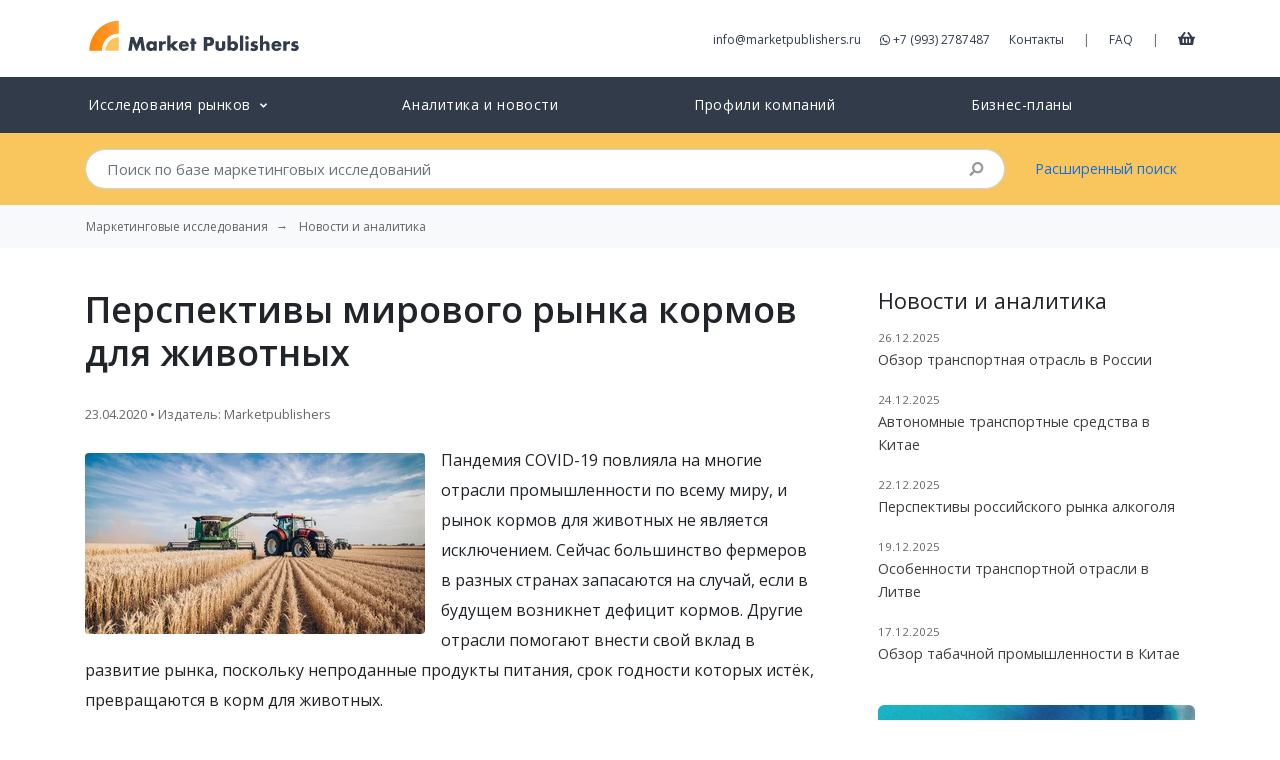

--- FILE ---
content_type: text/html; charset=UTF-8
request_url: https://marketpublishers.ru/lists/11987/news.html
body_size: 11075
content:
<!DOCTYPE html>
<html lang="ru">
<head>
    <meta charset="utf-8">
    <meta http-equiv="X-UA-Compatible" content="IE=edge">
    <meta name="viewport" content="width=device-width, initial-scale=1">
    <meta name="csrf-token" content="swakbUfZ4KkkvLNWgwvtWOxa2n6gkAFX1ktCJlCS">

    <title>Перспективы мирового рынка кормов для животных</title>
<meta name="description" content="Пандемия COVID-19 повлияла на многие отрасли промышленности по всему миру, и рынок кормов для животных не является исключением. Сейчас большинство фермеров в разных странах запасаются на случай, если в будущем возникнет дефицит кормов. Другие отрасли...">
<meta property="article:section" content="news">
<meta property="article:published_time" content="2020-04-23T11:00:00+00:00">
<link rel="canonical" href="https://marketpublishers.ru/lists/11987/news.html"/>
<meta property="og:title" content="Перспективы мирового рынка кормов для животных" />
<meta property="og:description" content="Пандемия COVID-19 повлияла на многие отрасли промышленности по всему миру, и рынок кормов для животных не является исключением. Сейчас большинство фермеров в разных странах запасаются на случай, если в будущем возникнет дефицит кормов. Другие отрасли..." />
<meta property="og:type" content="articles" />
<meta property="og:url" content="https://marketpublishers.ru/lists/11987/news.html" />
<meta property="og:image" content="/i/news/categories/agriculture-3.webp" />

<meta name="twitter:card" content="summary" />
<meta name="twitter:site" content="@market_reports" />
<meta name="twitter:title" content="Перспективы мирового рынка кормов для животных" />
<meta name="twitter:description" content="Пандемия COVID-19 повлияла на многие отрасли промышленности по всему миру, и рынок кормов для животных не является исключением. Сейчас большинство фермеров в разных странах запасаются на случай, если в будущем возникнет дефицит кормов. Другие отрасли..." />
<meta name="twitter:url" content="https://marketpublishers.ru/lists/11987/news.html" />
<meta name="twitter:images0" content="/i/news/categories/agriculture-3.webp" />
    
	<link rel="shortcut icon" href="https://marketpublishers.ru/assets/favicon/favicon.ico">
	<link rel="icon" sizes="16x16 32x32 64x64" href="https://marketpublishers.ru/assets/favicon/favicon.ico">
	<link rel="icon" type="image/png" sizes="196x196" href="https://marketpublishers.ru/assets/favicon/favicon-192.png">
	<link rel="icon" type="image/png" sizes="160x160" href="https://marketpublishers.ru/assets/favicon/favicon-160.png">
	<link rel="icon" type="image/png" sizes="96x96" href="https://marketpublishers.ru/assets/favicon/favicon-96.png">
	<link rel="icon" type="image/png" sizes="64x64" href="https://marketpublishers.ru/assets/favicon/favicon-64.png">
	<link rel="icon" type="image/png" sizes="32x32" href="https://marketpublishers.ru/assets/favicon/favicon-32.png">
	<link rel="icon" type="image/png" sizes="16x16" href="https://marketpublishers.ru/assets/favicon/favicon-16.png">
	<link rel="apple-touch-icon" href="https://marketpublishers.ru/assets/favicon/favicon-57.png">
	<link rel="apple-touch-icon" sizes="114x114" href="https://marketpublishers.ru/assets/favicon/favicon-114.png">
	<link rel="apple-touch-icon" sizes="72x72" href="https://marketpublishers.ru/assets/favicon/favicon-72.png">
	<link rel="apple-touch-icon" sizes="144x144" href="https://marketpublishers.ru/assets/favicon/favicon-144.png">
	<link rel="apple-touch-icon" sizes="60x60" href="https://marketpublishers.ru/assets/favicon/favicon-60.png">
	<link rel="apple-touch-icon" sizes="120x120" href="https://marketpublishers.ru/assets/favicon/favicon-120.png">
	<link rel="apple-touch-icon" sizes="76x76" href="https://marketpublishers.ru/assets/favicon/favicon-76.png">
	<link rel="apple-touch-icon" sizes="192x192" href="https://marketpublishers.ru/assets/favicon/favicon-192.png">
    <link rel="manifest" href="https://marketpublishers.ru/assets/favicon/manifest.json">

	<meta name="msapplication-TileColor" content="#FFFFFF">
	<meta name="msapplication-TileImage" content="https://marketpublishers.ru/assets/favicon/favicon-144.png">
	<meta name="msapplication-config" content="https://marketpublishers.ru/assets/favicon/browserconfig.xml">
    <link rel="mask-icon" href="https://marketpublishers.ru/assets/favicon/apple-touch-icon.svg" color="#ffffff">
    <meta name="theme-color" content="#ffffff">
    <meta name="apple-mobile-web-app-title" content="MarketPublishers">
    <meta name="mobile-web-app-capable" content="yes">
    <meta name="apple-mobile-web-app-status-bar-style" content="black">

    <link title="MarketPublishers" type="application/opensearchdescription+xml" rel="search" href="https://marketpublishers.ru/opensearch.xml" />
    
    <link rel="preconnect" href="https://fonts.googleapis.com">
    <link rel="preconnect" href="https://fonts.gstatic.com" crossorigin>
    <link rel="dns-prefetch" href="https://cdnjs.cloudflare.com">

    <link href="https://fonts.googleapis.com/css2?family=Open+Sans:wght@400;600&display=swap" rel="stylesheet">
    <link href="/assets/css/app.css" rel="stylesheet">
    
    <script defer src="https://cdnjs.cloudflare.com/ajax/libs/font-awesome/5.8.2/js/all.min.js" integrity="sha256-JgGtkjMEDh4dZj7UtWqSbUcftdwTFLNR3ih7FH80RHs=" crossorigin="anonymous"></script>

    <script type="application/ld+json">
    {
        "@context": "http://schema.org",
        "@type": "Organization",
        "url": "https://marketpublishers.ru/",
        "logo": "https://marketpublishers.ru/assets/i/logo.svg",
        "name" : "MarketPublishers",
        "sameAs" : ["https://www.facebook.com/marketpublishers/",
                    "https://twitter.com/market_reports",
                    "https://www.linkedin.com/company/marketpublishers/"
                   ]
    }
    </script>

    <script type="application/ld+json">
    {
        "@context": "http://schema.org",
        "@type": "WebSite",
        "url": "https://marketpublishers.ru/",
        "potentialAction": {
            "@type": "SearchAction",
            "target": "https://marketpublishers.ru/search?q={search_term_string}",
            "query-input": "required name=search_term_string"
        }
    }
    </script>

    <script async src="https://www.googletagmanager.com/gtag/js?id=G-ZXJTTPQ676"></script>
    <script>
    window.dataLayer = window.dataLayer || [];
    function gtag(){dataLayer.push(arguments);}
    gtag('js', new Date());

    gtag('config', 'G-ZXJTTPQ676');
    </script>



</head>
<body>
<div id="app">
    
    <header class="header_main">
        <div class="container">
            <div class="d-flex justify-content-between mt-3 mb-3">
                    
                    <div class="header_logo">
                        <a href="/" title="Market Research Reports &amp; Global Industry Analysis">
                            <img width="219" height="42" class="img-fluid" src="https://marketpublishers.ru/assets/i/logo.svg" alt="MarketPublishers">
                        </a>
                    </div>
                    
                    <div class="align-self-center d-none d-lg-block">
                      
                        <a class="mr-3" class="contact_by_mail" onclick="gtag('event', 'Email', {
    'event_category' : 'Contacts',
    'event_label' : 'Header email click'
    });" href="/cdn-cgi/l/email-protection#620b0c040d220f03100907161217000e0b110a0710114c1017"><span class="__cf_email__" data-cfemail="11787f777e517c70637a74656164737d7862797463623f6364">[email&#160;protected]</span></a>
                        
                        <a class="mr-3" onclick="gtag('event', 'Phone', {
    'event_category' : 'Contacts',
    'event_label' : 'Header phone click'
    });" href="https://wa.me/+79932787487" target="_blank" rel="noopener noreferrer nofollow">
                        <i class="fab fa-whatsapp" aria-hidden="true"></i>
                        +7 (993) 2787487
                        </a>
                        
                        <a class="mr-3" href="/contact_us.html">Контакты</a>
                        <span class="text-muted">|</span>
                        <a class="ml-3 mr-3" href="/customer_faq.html">FAQ</a>       
                        <span class="text-muted">|</span>
                        <a class="ml-3 cart-link" href="/cart" title="Корзина">
                            <i class="fas fa-shopping-basket"></i>
                        </a>
                    </div>

                    <div class="align-self-center d-lg-none">
                        <button class="btn btn-warning btn-circle" type="button" data-toggle="offcanvas" title="Open menu">
                            <i class="fas fa-bars"></i>
                        </button>
                    </div>
            </div>

        </div>
    </header>

    
    <nav class="navbar navbar-expand-lg header_catalog">
        <div class="navbar-collapse offcanvas-collapse">
        
            <ul class="navbar-nav nav-pills nav-fill container">
            
                            
                <li class="nav-item">
                    <a class="nav-link" href="/catalog/index.html">
                        <span>Исследования рынков</span>
                        <small><i class="ml-1 fas fa-angle-down"></i></small>
                    </a>

                    <div class="dropMTSH collapse">
                            <div class="dropMTB">
                                <table>
                                    <tbody>
                                    <tr>
                                        <td class="cmt">
                                            <a class="parentCMT business_finance_insurance" title="Бизнес, Финансы" href="/catalog/business_finance_insurance.html">Бизнес, Финансы</a>
                                            <a class="banking_finance" title="Банки и Финансовые Услуги" href="/catalog/banking_finance.html">Банки и Финансовые Услуги</a>
                                            <a class="real_estate" title="Недвижимость" href="/catalog/real_estate.html">Недвижимость</a>
                                            <a class="business_services" title="Бизнес-услуги" href="/catalog/business_services.html">Бизнес-услуги</a>
                                            <a class="business_survey" title="Бизнес-рекогносцировка" href="/catalog/business_survey.html">Бизнес-рекогносцировка</a>
                                            <a class="insurance" title="Страхование" href="/catalog/insurance.html">Страхование</a>
                                            <br>
                                            <a class="parentCMT services" title="Услуги" href="/catalog/services.html">Услуги</a>
                                            <a class="restaurants" title="Рестораны" href="/catalog/restaurants.html">Рестораны</a>
                                            <a class="transport_logistics" title="Транспорт и Логистика" href="/catalog/transport_logistics.html">Транспорт и Логистика</a>
                                            <a class="travel_leasure" title="Отдых и Путешествия" href="/catalog/travel_leasure.html">Отдых и Путешествия</a>
                                            <a class="hotels" title="Гостиницы" href="/catalog/hotels.html">Гостиницы</a>
                                            
                                            <a class="other_services" title="Другие Услуги" href="/catalog/other_services.html">Другие Услуги</a>
                                        </td>
                                        <td class="cmt">
                                            
                                            <a class="parentCMT medicine_pharmaceuticals_biotechnology" title="Медицина, Фармацевтика, Биотехнологии" href="/catalog/medicine_pharmaceuticals_biotechnology.html">Медицина, Фармацевтика, Биотехнологии</a>
                                            <a class="drugs_biotechnology" title="Лекарства и Биотехнологии" href="/catalog/drugs_biotechnology.html">Лекарства и Биотехнологии</a>
                                            <a class="healthcare_equipment_services" title="Оборудование, Медицинские Услуги" href="/catalog/healthcare_equipment_services.html">Оборудование, Медицинские Услуги</a>
                                        <br>
                                            <a class="parentCMT consumers_goods" title="Потребительские Товары, Розничная Торговля" href="/catalog/consumers_goods.html">Потребительские Товары, Розничная Торговля</a>
                                            <a class="cosmetics" title="Косметика" href="/catalog/cosmetics.html">Косметика</a>
                                            <a class="food_beverage" title="Продукты Питания и Напитки" href="/catalog/food_beverage.html">Продукты Питания и Напитки</a>
                                            <a class="textile" title="Текстиль, Одежда, Обувь" href="/catalog/textile.html">Текстиль, Одежда, Обувь</a>
                                            <a class="tv_entertainment" title="Товары для Развлечений" href="/catalog/tv_entertainment.html">Товары для Развлечений</a>
                                            <a class="other_cg" title="Прочие Товары" href="/catalog/other_cg.html">Прочие Товары</a>
                                            <a class="consumer_durables" title="Товары Длительного Использования" href="/catalog/consumer_durables.html">Товары Длительного Использования</a>
                                            <a class="household_personal_products" title="Домашнее Хозяйство, Товары Личного Потребления" href="/catalog/household_personal_products.html">Домашнее Хозяйство, Товары Личного Потребления</a>
                                            <a class="retailing" title="Розничная Торговля" href="/catalog/retailing.html">Розничная Торговля</a>
                            
                                        </td>
                                        <td class="cmt">
                                            <a class="parentCMT technologies_electronics" title="Технология и Электроника" href="/catalog/technologies_electronics.html">Технология и Электроника</a>
                                            <a class="computers" title="Компьютеры" href="/catalog/computers.html">Компьютеры</a>
                                            <a class="electronic_devices" title="Бытовая Техника, Электроприборы" href="/catalog/electronic_devices.html">Бытовая Техника, Электроприборы</a>
                                            <a class="media" title="Медиа" href="/catalog/media.html">Медиа</a>
                                            <a class="telecommunications" title="Телекоммуникации" href="/catalog/telecommunications.html">Телекоммуникации</a>
                                            <a class="software_services" title="Программное обеспечение, Сервисы" href="/catalog/software_services.html">Программное обеспечение, Сервисы</a>
                                            <a class="semiconductors" title="Полупроводниковые Технологии" href="/catalog/semiconductors.html">Полупроводниковые Технологии</a>
                                            <a class="hardware_equipment" title="Комплектующие, Оборудование" href="/catalog/hardware_equipment.html">Комплектующие, Оборудование</a>
                                            <br>
                                            <a class="parentCMT social_researches" title="Социальные Исследования" href="/catalog/social_researches.html">Социальные Исследования</a>
                                            <a class="demographics" title="Демография" href="/catalog/demographics.html">Демография</a>
                                            <a class="social_studies" title="Социсследования" href="/catalog/social_studies.html">Социсследования</a>
                                            <a class="government" title="Правительство" href="/catalog/government.html">Правительство</a>
                                        </td>
                                        <td width="200">
                                            <a class="parentCMT industry" title="Промышленность" href="/catalog/industry.html">Промышленность</a>
                                            <a class="chemicals_petrochemicals" title="Химия и Нефтехимия" href="/catalog/chemicals_petrochemicals.html">Химия и Нефтехимия</a>
                                            <a class="construction" title="Строительство" href="/catalog/construction.html">Строительство</a>
                                            <a class="energy" title="Энергетика" href="/catalog/energy.html">Энергетика</a>
                                            <a class="light_industry" title="Лёгкая Промышленность" href="/catalog/light_industry.html">Лёгкая Промышленность</a>
                                            <a class="machinery_equipment" title="Машиностроение и Оборудование" href="/catalog/machinery_equipment.html">Машиностроение и Оборудование</a>
                                            <a class="metallurgy" title="Чёрная и Цветная Металлургия" href="/catalog/metallurgy.html">Чёрная и Цветная Металлургия</a>
                                            <a class="raw_materials_fillers" title="Сырьё" href="/catalog/raw_materials_fillers.html">Сырьё</a>
                                            <a class="transportation" title="Транспорт" href="/catalog/transportation.html">Транспорт</a>
                                            <a class="agriculture" title="Сельское хозяйство" href="/catalog/agriculture.html">Сельское хозяйство</a>
                                            <a class="other_industries" href="/catalog/other_industries.html">Прочие Отрасли</a>
                                            <br>
                                            <a href="/catalog/education_consulting.html" class="parentCMT education_consulting" title="Образование и Консалтинг">Образование и Консалтинг</a>
                                            <a href="/catalog/databases_statistics.html" class="parentCMT databases_statistics" title="Базы Данных и Статистика">Базы Данных и Статистика</a>
                                            <a href="/catalog/government.html" class="parentCMT government" title="Правительство">Правительство</a>
                                            <!--  <a href="/catalog/company_reports.html" class="parentCMT company_reports" title="Отчеты и профили компаний">Отчеты и профили компаний</a>-->
                                        </td>
                                    </tbody>
                                </table>
                            </div>
                        </div>
                </li>
            
                <li class="nav-item">
                    <a class="nav-link" href="https://marketpublishers.ru/lists/news.html">
                        Аналитика и новости
                    </a>
                </li>

                <li class="nav-item">
                    <a class="nav-link" href="/catalog/company_reports.html">
                        Профили компаний
                    </a>
                </li>

                <li class="nav-item">
                    <a class="nav-link" href="/catalog/business-plans.html">
                        Бизнес-планы
                    </a>
                </li>
                
                        
            

            
            <li class="nav-item d-md-none">
                <a class="nav-link" href="/about.html">            
                    О Компании
                </a>
            </li>
            
            <li class="nav-item d-md-none">
                <a class="nav-link" href="/customer_faq.html">            
                    FAQ
                </a>
            </li>

            <li class="nav-item d-md-none">
                <a class="nav-link" href="/cart">
                    Корзина
                </a>
            </li>


            <li class="nav-item d-md-none">
                    <a class="nav-link" href="/contact_us.html">            
                        Контакты
                    </a>
                </li>

            </ul>
        </div>
    </nav>    
    <div class="header_search collapse">
        <div class="container">
            <div class="row">
            
                <div class="col-md-10">
                    <form action="/search" method="get" name="fSearch" class="search-form">
    <div class="input-group">
        <input class="form-control form-control-lg py-2 border-right-0" autocomplete="off" type="search" 
        placeholder="Поиск по базе маркетинговых исследований"
         name="q" value="">
        <span class="input-group-append">
            <div class="input-group-text bg-transparent search-submit">
                <i class="fa fa-search"></i>
            </div>
        </span>
    </div>
</form>                </div>
                <div class="col-md-2 align-self-center d-none d-md-block">
                    <a href="/advanced_search.html">Расширенный поиск</a>
                </div>
            </div>
        </div>
    </div>
    
        
            <nav aria-label="breadcrumb" class="bg-light">
            <ol class="breadcrumb container bg-light" itemscope itemtype="https://schema.org/BreadcrumbList">
                <li class="breadcrumb-item"><a class="d-inline-block text-truncate" href="/">Маркетинговые исследования</a></li>
                                                        <li itemprop="itemListElement" itemscope itemtype="https://schema.org/ListItem" class="breadcrumb-item">
                            <a class="d-inline-block text-truncate" itemscope itemtype="https://schema.org/WebPage"
                            itemprop="item"
                            itemid="https://marketpublishers.ru/lists/news.html" 
                            href="https://marketpublishers.ru/lists/news.html">
                                <span itemprop="name">Новости и аналитика</span>
                            </a>
                            <meta itemprop="position" content="0" />
                        </li>
                                                </ol>
        </nav>
    
    <main>
        
<div class="container">
        <div class="row">
            <div class="col-lg-8 content-readable">
                <h1 class="my-4">Перспективы мирового рынка кормов для животных</h1>
                <p>
                    <small class="text-muted">
                        23.04.2020 • Издатель: Marketpublishers
                    </small>
                </p>
                                    <img src="/i/news/categories/agriculture-3.webp" class="rounded img-fluid float-left mt-2 mr-3" alt="">
                                <p>Пандемия COVID-19 повлияла на многие отрасли промышленности по всему миру, и рынок кормов для животных не является исключением. Сейчас большинство фермеров в разных странах запасаются на случай, если в будущем возникнет дефицит кормов. Другие отрасли помогают внести свой вклад в развитие рынка, поскольку непроданные продукты питания, срок годности которых истёк, превращаются в корм для животных.</p><p><strong>Перспективы мирового рынка кормов для животных</strong></p><p>В целом, мировой рынок кормов для животных является достаточно стабильным, и его рост в период между 2020 и 2024 годами прогнозируется на уровне 4% ежегодно. На темп роста могут повлиять проблемы, связанные с коронавирусом, но в целом рынок может вырасти на 90 миллиардов долларов в течение следующих нескольких лет. Текущее увеличение спроса пойдёт на пользу производителям, но сложности связанные с работой в условиях социального дистанцирования и поддержания санитарных условий могут привести к снижению уровня предложения корма для животных и, следовательно, к снижению продаж.</p><p><strong>Запасы, сокращение производства и задержки&nbsp;</strong><strong>поставок</strong></p><p>Фермеры по всему миру скупают запасы кормов для животных на фоне растущих опасений, что COVID-19 может нарушить цепочки поставок и, как результат, лишить их возможности кормить скот. Наряду с риском замедления или даже закрытия производств, фермеры обеспокоены тем, что им может понадобиться замедлить или прекратить бойню скота. В результате содержать и кормить животных придётся дольше из-за низкого спроса. Снижение спроса на топливо также влияет на предложение кормов для животных: так, например, жмых зерна является побочным продуктом производства этанола и ключевым ингредиентом кормов для скота.</p><p><strong>Из непроданного пива сделают животные корма</strong></p><p>Пивоварни, пабы и подобные заведения также могут внести свой вклад в производство кормов для животных. Пиво, которое нельзя продать, может быть выпарено и превращено в корм. Поскольку бары и пабы по всему миру закрыты, а в них остались значительные запасы, которые они не могут продать покупателям, многие крупные пивоваренные заводы пообещали забрать неиспользованное пиво, взяв на себя финансовое бремя, и превратить его в корма для животных и удобрения.</p><p><strong>Использование отработанного в процессе пивоварения зерна может снизить производство метана на фермах</strong></p><p>Корм для животных, приготовленный из пива, может иметь и другие преимущества, помимо того, что он помогает уменьшить дефицит. Исследования показывают, что кормление коров отработанным в процессе пивоварения зерном может снизить количество метана, который они производят, на 11-13%. Хотя сами по себе зёрна не снижают выбросы метана, они эффективны в сочетании с рапсовой мукой, которая является побочным продуктом нефтяной промышленности. Эта смесь кормов может принести пользу окружающей среде как за счёт сокращения выбросов метана на фермах, так и за счёт сокращения отходов других отраслей.</p><p><strong>Новый вид кормов для животных от компании MagoFarm</strong></p><p>В Африке группа исследователей работает над улучшением поставок кормов для животных. Четыре студента из Африканского университета лидерства создали MagoFarm, компанию, которая занимается разведением насекомых в качестве альтернативного источника белка для кормления животных. Его продукт, Magomeal, изготовлен из высушенных личинок мух, он на 20% дешевле, чем другие корма, а также содержит на 15% больше белка и может увеличить продуктивность домашней птицы.</p><p>Основатели MagoFarm являются сторонниками экологически чистых технологий, и их целью является сокращение бедности, голода и изменения климата. Ожидается, что население Африки увеличится более чем вдвое менее чем за 40 лет, и континент должен будет производить примерно на 60% больше продовольствия, чтобы обеспечить себя. Производя качественные и доступные по цене корма для животных, MagoFarm стремится помочь птицеводам и всему африканскому населению.</p><p><strong>Перспективы рынка кормов для животных&nbsp;</strong></p><p>Мировой рынок кормов для животных сталкивается как с проблемами, так и с возможностями, которые повлияют на его рост в течение следующих нескольких лет. COVID-19 вызывает неопределенность как у производителей, так и у потребителей, но новые исследования и инновации принесут в отрасль улучшения, которые помогут ей расти в долгосрочной перспективе.</p><p><strong>Бизнес-отчёты по теме от компании BAC Reports:</strong></p><ul><li><a href="https://marketpublishers.ru/report/industry/agriculture/animal_feed_market_in_australia_business_report_2009.html">Рынок кормов для животных Австралии: бизнес отчет 2020</a></li><li><a href="https://marketpublishers.ru/report/industry/agriculture/animal_feed_market_in_brazil_business_report_2009.html">Рынок кормов для животных Бразилии: бизнес отчет 2020</a></li><li><a href="https://marketpublishers.ru/report/industry/agriculture/animal_feed_market_in_canada_business_report_2009.html">Рынок кормов для животных Канады: бизнес отчет 2020</a></li><li><a href="https://marketpublishers.ru/report/industry/agriculture/animal_feed_market_in_united_states_business_report_2009.html">Рынок кормов для животных США: бизнес отчет 2020</a></li></ul><p>Более подробную информацию об этих и других исследованиях компании BAC Reports можно найти на <a href="https://marketpublishers.ru/members/trade9_agro/info.html">её странице</a>.</p><p><strong>КОНТАКТЫ &nbsp;</strong></p><p>MarketPublishers.ru<br>Наталия Астер<br>Тел: +7 (993) 2787487<br>&nbsp;<a href="/cdn-cgi/l/email-protection#[base64]"><span class="__cf_email__" data-cfemail="6c05020a032c010d1e0709181c190e00051f04091e1f421e19">[email&#160;protected]</span></a><br>&nbsp;<a href="https://marketpublishers.ru/">MarketPublishers.ru</a></p>

            </div>
    
            <div class=" col-lg-4 pl-lg-5">
                <div class="card border-0 mt-4 mb-4">
                    <div>
                        <h4 class="card-title">Новости и аналитика</h4>                        
                        <div id="loaded-cards" class="card-text"></div>
                    </div>
                </div>

                <div class="card  mb-4 text-white border-0" style="max-width:400px">
                    <img class="card-img" src="https://marketpublishers.ru/assets/i/cards/digest_bg.png" alt="">
                    <div class="h-100 card-img-overlay text-center d-flex justify-content-center align-items-center">
                        <div class="text-white">
                            <h3 class="font-weight-bold">Дайджест</h3>
                            <button  data-toggle="modal" data-target="#subscribe-form" class="mt-3 btn btn-lg btn-warning text-white">Подписка</button>
                        </div>
                    </div>
                </div>
                
            </div>


            <div class="modal fade" id="subscribe-form" role="dialog" aria-labelledby="helpModalLabel" aria-hidden="true">
    
        <div class="modal-dialog  modal-dialog-centered" role="document">
            <div class="modal-content">
            <div class="modal-header border-0 pb-0 mb-0">
                <button type="button" class="close" data-dismiss="modal" aria-label="Close">
                <span aria-hidden="true">&times;</span>
                </button>
            </div>
            <div class="modal-header pt-0 mt-0 justify-content-center border-0">
                <h3 class="modal-title mx-auto font-weight-bold" id="helpModalLabel">Дайджест</h3>
            </div>
            
           
            <form action="https://marketpublishers.ru/contact/subscribe" method="POST">
                    <input type="hidden" name="_token" value="swakbUfZ4KkkvLNWgwvtWOxa2n6gkAFX1ktCJlCS">                    <div id="jtoken_JYt4R6OYCGpRACLO_wrap" style="display:none;">
        <input name="jtoken_JYt4R6OYCGpRACLO" type="text" value="" id="jtoken_JYt4R6OYCGpRACLO">
        <input name="vtoken" type="text" value="eyJpdiI6Imx4NzVrb2lkMmZwbHNPdGxRcGU4enc9PSIsInZhbHVlIjoiMCtoK05EM0pHaWdwTXAzXC9WM0tCVUE9PSIsIm1hYyI6ImZkNDYxYjhmNTdjZmMxOTk0MTRlZTAxZGU0ZDFlOGI3NTRkMDMyYTljZGM5ZjVlZDIxNTUwMTQyNjIzOWU0NGEifQ==">
    </div>
                    <div class="modal-body pr-5 pl-5">
            
                                                  
            
                        <div class="form-group">
                            <label for="field-company" class="col-form-label">Компания/Организация:</label>
                            <input type="text" class="form-control" id="field-company" name="company" required value="">
                        </div>
            
                        <div class="form-group">
                            <label for="field-name" class="col-form-label">Ваше имя:</label>
                            <input type="text" class="form-control" id="field-name" name="name" required value="">
                        </div>
            
                        <div class="form-group">
                            <label for="field-email" class="col-form-label">Email:</label>
                            <input type="email" class="form-control" id="field-email" name="email" required value="">
                        </div>
                    
                    </div>
                    <div class="modal-footer mb-4 border-0 justify-content-center">
                        <button type="submit" class="w-50 btn btn-lg btn-warning font-weight-bold  text-white">Подписка</button>
                    </div>
                </form>

            </div>
        </div>
    </div>
    
    
        
    

        </div>    
            
        
                
            
    </div>

    </main>

    <footer class="footer_main">
        <div class="container">
            <div class="row ">
            <div class="col-lg-3 col-md-3  col-6">
                    <span class="gray-bold">Наши контакты</span><br>

                    <a onclick="gtag('event', 'Phone', {
    'event_category' : 'Contacts',
    'event_label' : 'Footer phone click'
    });" href="https://wa.me/+79932787487" target="_blank" rel="noopener noreferrer nofollow">
                    <i class="fab fa-whatsapp" aria-hidden="true"></i> +7 (993) 2787487
                    </a>
                    <br>
                    <a class="contact_by_mail" onclick="gtag('event', 'Email', {
    'event_category' : 'Contacts',
    'event_label' : 'Footer email'
    });" href="/cdn-cgi/l/email-protection#60090e060f200d01120b05141015020c0913080512134e1215">
                        <span class="__cf_email__" data-cfemail="6c05020a032c010d1e0709181c190e00051f04091e1f421e19">[email&#160;protected]</span>
                    </a>
                </div>
                
                <div class="col-lg-2 col-md-2 col-sm-6 d-md-block">
                    <a href="/about.html">О компании</a><br>
                    <a href="/#clients">Наши клиенты</a><br>
                    <a href="/members/list.html">Наши издатели</a><br>
                    <a href="/customer_faq.html">FAQ</a><br>
                </div>

                <div class="col-lg-2 col-md-2 col-sm-6 d-md-block">
                    <a href="/catalog/index.html">Исследования рынков</a><br>
                    <a href="/catalog/recent.html">Новые исследования</a><br>
                    <a href="/lists/news.html">Новости и аналитика</a><br>

                </div>

                <div class="menu col-lg-2 col-md-2 col-sm-6 d-md-block">
                    <a href="/docs/terms_conditions.html">Условия</a><br>
                    <a href="/partners/index.html">Партнерская программа</a><br>
                    
                </div>

                

                <div class="col-lg-3 col-md-3 col-6">
                    <a class="gray-bold d-block mb-4" href="/members/register_publisher.html">Регистрация издателя</a>
                </div>

                
            </div>
            
            <div class="row mt-5 mb-5 d-none d-md-block">
                <div class="col-lg-12 d-flex justify-content-center">
                                    <img data-src="https://marketpublishers.ru/assets/ui/cc-ru.webp" width="406" height="39" alt="" class="lazyload img-fluid" style="opacity: 30%;">
                                </div>
            </div>   
            
            <hr class="mb-4">
            <div class="d-flex justify-content-between ">
                <div>
                    <span class="gray">&copy; 2006-2026 
                    MarketPublishers.ru - Общество с ограниченной ответственностью «Маркет Паблишерс»<br>ИНН 7723676650, ОГРН 5087746093683 от 12 сентября 2008 г.,
109428, г. Москва, вн.тер.г. муниципальный округ Рязанский, ул. Коновалова, д.18, пом. III, ком.4, оф.41, тел. +7 (993) 2787487



                                        </span>
                </div>
                <div>
                        
                </div>
            </div>
            <a href="/cart" class="widget-trigger-cart collapse btn btn-lg btn-success text-white">
                <i class="fas fa-shopping-basket mr-1"></i>
                Корзина
            </a>
        </div>

    </footer>

</div>

<script data-cfasync="false" src="/cdn-cgi/scripts/5c5dd728/cloudflare-static/email-decode.min.js"></script><script type="text/javascript" >
   (function(m,e,t,r,i,k,a){m[i]=m[i]||function(){(m[i].a=m[i].a||[]).push(arguments)};
   m[i].l=1*new Date();
   for (var j = 0; j < document.scripts.length; j++) {if (document.scripts[j].src === r) { return; }}
   k=e.createElement(t),a=e.getElementsByTagName(t)[0],k.async=1,k.src=r,a.parentNode.insertBefore(k,a)})
   (window, document, "script", "https://mc.yandex.ru/metrika/tag.js", "ym");

   ym(95197926, "init", {
        clickmap:true,
        trackLinks:true,
        accurateTrackBounce:true,
        webvisor:true
   });
</script>
<noscript><div><img src="https://mc.yandex.ru/watch/95197926" style="position:absolute; left:-9999px;" alt="" /></div></noscript>

<script src="/assets/js/app.js"></script>

<script type="text/javascript">
$('.header_catalog .nav-item .nav-link small').click(function(event) {
    if ($(window).width() <= 991.98) {
        event.preventDefault();
    }
});


$('.header_catalog .nav-item .nav-link span').click(function() {
		interval = setTimeout(function(){
			if ($(window).width() <= 991.98) {
				 console.log('collapse!');
				$(".dropMTSH:not(.collapse)").addClass("collapse");
			}
		}, 200);
	},
		function() {
			$(".dropMTSH:not(.collapse)").addClass("collapse");
			clearInterval(interval);
		}
	);
</script>

<script>
$(document).ready(function(){
    const api_url = 'https://marketpublishers.ru/api/lists/news';    
    $.getJSON(api_url, function (data) {
        data['data'].slice(0, 5).forEach(data => {
            if(data.id != 11987){
                var template = '<p>' +
                    '<small class="text-muted">'+ data.date +'</small><br>' +
                    '<a href="'+ data.link +'">'+ data.title_full +'</a>' +
                    '</p>';
                
                $('#loaded-cards').append(template);
            }
        });     
    });
});

</script>

<script defer src="https://static.cloudflareinsights.com/beacon.min.js/vcd15cbe7772f49c399c6a5babf22c1241717689176015" integrity="sha512-ZpsOmlRQV6y907TI0dKBHq9Md29nnaEIPlkf84rnaERnq6zvWvPUqr2ft8M1aS28oN72PdrCzSjY4U6VaAw1EQ==" data-cf-beacon='{"version":"2024.11.0","token":"977b88e1bd5142748f6c5bfd92295a02","r":1,"server_timing":{"name":{"cfCacheStatus":true,"cfEdge":true,"cfExtPri":true,"cfL4":true,"cfOrigin":true,"cfSpeedBrain":true},"location_startswith":null}}' crossorigin="anonymous"></script>
</body>
</html>